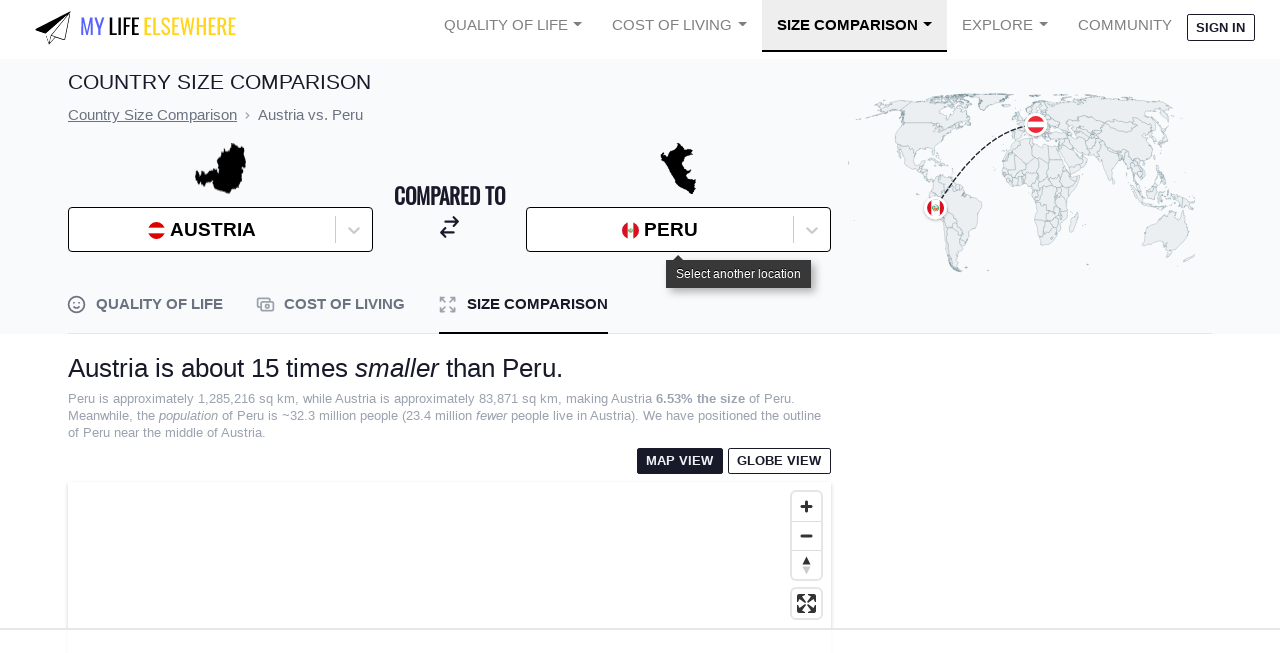

--- FILE ---
content_type: text/html
request_url: https://api.intentiq.com/profiles_engine/ProfilesEngineServlet?at=39&mi=10&dpi=936734067&pt=17&dpn=1&iiqidtype=2&iiqpcid=d74031a7-fc41-4d08-abcf-5a57977f6eb2&iiqpciddate=1769106797012&pcid=ff709c04-c7f1-4ab2-810e-55e75322d6e7&idtype=3&gdpr=0&japs=false&jaesc=0&jafc=0&jaensc=0&jsver=0.33&testGroup=A&source=pbjs&ABTestingConfigurationSource=group&abtg=A&vrref=https%3A%2F%2Fwww.mylifeelsewhere.com
body_size: 54
content:
{"abPercentage":97,"adt":1,"ct":2,"isOptedOut":false,"data":{"eids":[]},"dbsaved":"false","ls":true,"cttl":86400000,"abTestUuid":"g_73d4f39d-2277-4413-b318-a9ee50c2e080","tc":9,"sid":511999511}

--- FILE ---
content_type: text/plain
request_url: https://rtb.openx.net/openrtbb/prebidjs
body_size: -231
content:
{"id":"05044066-d528-4a3b-9a38-7175c044ad01","nbr":0}

--- FILE ---
content_type: text/plain
request_url: https://rtb.openx.net/openrtbb/prebidjs
body_size: -231
content:
{"id":"ef8b1f1e-8648-4bf6-b810-6ac49811cc83","nbr":0}

--- FILE ---
content_type: text/javascript
request_url: https://static.mylifeelsewhere.com/compiled/js/864.205f034b5d2f39ebf322.js
body_size: 2757
content:
(self.webpackChunkmle=self.webpackChunkmle||[]).push([[864],{5239:(e,t,o)=>{"use strict";o.r(t),o.d(t,{injectSizeMap:()=>f});var n=o(6443),a=o(7848),i=o(876),r=o(278),s=o(7160),l=o(7036),c=o(7350),u=o.n(c),d=o(8221),m=o.n(d),p=o(4397);function g(e){let t;return t=e>=5?0:.45*(5-e)/4,t}function h(e){let t=null,o=0;for(let n=0;n<e.geometry.coordinates.length;n++){const a=e.geometry.coordinates[n];if(a[0].length>=4){const e=(0,r.n1)(a),n=(0,s.A)(e);n>o&&(t=e,o=n)}}return null===t?e:t}const y={latLngDistance:(e,t,o,n)=>{const a=y.degToRad(t-e),i=y.degToRad(n-o),r=Math.sin(a/2)*Math.sin(a/2)+Math.cos(y.degToRad(e))*Math.cos(y.degToRad(t))*Math.sin(i/2)*Math.sin(i/2);return 2*Math.atan2(Math.sqrt(r),Math.sqrt(1-r))*6371},degToRad:e=>e*(Math.PI/180),lngDelta:(e,t)=>y.latLngDistance(e,e,1,100)/y.latLngDistance(t,t,1,100),clamp:(e,t,o)=>Math.max(t,Math.min(e,o)),clampLatitude:e=>y.clamp(e,-90,90),clampLongitude:e=>(180!==e&&(e=(e+180)%360-180),e)};class b{constructor({map:e,geojson:t,center:o,name:n}){this.map=e,this.geojson=t,this.center=o,this.name=n,this.onMouseMoveCallback=u()(this.onMove.bind(this),16,{leading:!0,trailing:!0}),this.onMouseUpCallback=this.onUp.bind(this),this.pendingUpdate=!1}_getBounds(){let e=(0,a.A)(this.geojson);return[y.clampLongitude(e[0]),y.clampLatitude(e[1]),y.clampLongitude(e[2]),y.clampLatitude(e[3])]}onMove(e){const t=e.lngLat;this.moveTo({lng:t.lng,lat:t.lat},!1),this.pendingUpdate||(this.pendingUpdate=!0,requestAnimationFrame((()=>{this.map.getSource("country-source").setData(this.geojson),this.pendingUpdate=!1})))}onUp(){this.map.off("mousemove",this.onMouseMoveCallback),this.updateLabelData(),this.map.setLayoutProperty("label-layer","visibility","visible")}draw(e){this.outline="FeatureCollection"===e.type?(0,l.A)(e):e,this.map.addLayer({id:"outline",type:"line",source:{type:"geojson",data:(0,p.A)(this.outline,{tolerance:g(this.map.getZoom())})},paint:{"line-color":"#000000","line-width":1.3}}),"FeatureCollection"===this.geojson.type&&this.geojson.features.forEach((e=>{e.properties.color=function(){const t=["#8695f6","#7e8be1","#646eb3","#6976bd","#4d5688","#383e65","#2c3151"];return t[e.properties.name.charCodeAt(0)%t.length]}()})),this.map.addSource("country-source",{type:"geojson",data:(0,p.A)(this.geojson,{tolerance:g(this.map.getZoom())})}),this.map.addLayer({id:"country",type:"fill",source:"country-source",paint:{"fill-color":["case",["has","color"],["get","color"],"#4d5688"],"fill-outline-color":"#000000","fill-opacity":.8}}),this.map.addSource("label-source",{type:"geojson",data:this.generateLabelData(this.geojson,this.name)}),this.map.addLayer({id:"label-layer",type:"symbol",source:"label-source",layout:{"text-field":"{name}","text-font":["Amazon Ember Condensed RC Bold"],"text-size":14},paint:{"text-color":"#000000"}});var t=new n.Popup({closeButton:!1,closeOnClick:!1});this.map.on("zoom",m()((()=>{requestAnimationFrame((()=>{const e=g(this.map.getZoom()),t=(0,p.A)(this.geojson,{tolerance:e}),o=(0,p.A)(this.outline,{tolerance:e});this.map.getSource("country-source").setData(t),this.map.getSource("outline").setData(o)}))}),100)),this.map.on("mousedown","country",(e=>{e.preventDefault(),requestAnimationFrame((()=>{this.map.setLayoutProperty("label-layer","visibility","none")})),this.map.on("mousemove",this.onMouseMoveCallback),this.map.once("mouseup",this.onMouseUpCallback)})),this.map.on("mouseenter","country",(e=>{t.setLngLat(e.lngLat).setHTML(this.name).addTo(this.map)})),this.map.on("mousemove","country",(e=>{t.setLngLat(e.lngLat)})),this.map.on("mouseleave","country",(e=>{t.remove()}))}_movePolygons(e,t){return e.map((e=>this._movePolygon(e,t)))}_movePolygon(e,t){return e.map((e=>e.map((e=>{const[o,n]=e,a={lng:o+(t.lng-this.center.lng),lat:n+(t.lat-this.center.lat)},i=y.lngDelta(this.center.lat,t.lat);return a.lng=(a.lng-t.lng)*i+t.lng,[a.lng,a.lat]}))))}updateLabelData(){var e;const t=this.generateLabelData();null===(e=this.map.getSource("label-source"))||void 0===e||e.setData(t)}moveTo(e,t=!0){if("FeatureCollection"===this.geojson.type){const t=this.geojson.features.map((t=>{const o=t.geometry.type,n=t.geometry.coordinates;let a;return"Polygon"===o?a=this._movePolygon(n,e):"MultiPolygon"===o&&(a=this._movePolygons(n,e)),Object.assign(Object.assign({},t),{type:"Feature",geometry:{type:o,coordinates:a}})}));this.geojson={type:"FeatureCollection",features:t}}else{const t=this.geojson.geometry.type,o=this.geojson.geometry.coordinates;let n;"Polygon"===t?n=this._movePolygon(o,e):"MultiPolygon"===t&&(n=this._movePolygons(o,e)),this.geojson={type:this.geojson.type,geometry:{type:t,coordinates:n}}}this.center=e,t&&(this.map.fitBounds(this._getBounds(),{padding:{top:25,bottom:25,left:25,right:25},duration:0}),this.updateLabelData())}generateLabelData(){var e,t;const o=[];return"FeatureCollection"===this.geojson.type?this.geojson.features.forEach((e=>{var t;o.push({type:"Feature",geometry:{type:"Point",coordinates:(0,i.A)(e.geometry).geometry.coordinates},properties:{name:null===(t=e.properties)||void 0===t?void 0:t.name}})})):o.push({type:"Feature",geometry:{type:"Point",coordinates:(0,i.A)(h(this.geojson)).geometry.coordinates},properties:{name:null!==(t=null===(e=this.geojson.properties)||void 0===e?void 0:e.name)&&void 0!==t?t:this.name}}),{type:"FeatureCollection",features:o}}}var v=o(3224),w=o(2542);const f=()=>{return e=void 0,t=void 0,a=function*(){var e;let t=null;w.un?t=`<a style="text-decoration: underline" href="${w.hn}" target="_blank">Try the app</a>`:w.m0&&(t=`<a style="text-decoration: underline" href="${w.LF}" target="_blank">Try the app</a>`);const o=new n.Map({container:"size-map-inject",style:"https://static.mylifeelsewhere.com/style-descriptor-1a.json",center:{lat:window.territoryA.lat,lng:window.territoryA.lng},zoom:4,attributionControl:!1,cooperativeGestures:!0}).addControl(new n.AttributionControl({compact:!0,customAttribution:"&copy; MyLifeElsewhere.com"+(t?` | ${t}`:"")})).addControl(new n.NavigationControl).addControl(new n.FullscreenControl);o.on("styledata",(()=>{(()=>{const e={mercator:document.getElementById("map-view"),globe:document.getElementById("globe-view")};if(!e.mercator||!e.globe)return;const t=(t,n)=>{"mercator"===t?(e.mercator.classList.remove("btn-outline"),e.globe.classList.add("btn-outline")):(e.globe.classList.remove("btn-outline"),e.mercator.classList.add("btn-outline")),o.setProjection({type:t}),n&&o.easeTo({zoom:n})};e.mercator.addEventListener("click",(()=>t("mercator"))),e.globe.addEventListener("click",(()=>{t("globe",2.2)}))})(),document.getElementById("size-map-inject").style.backgroundImage="-webkit-gradient(\n      linear,\n      left bottom,\n      left top,\n      color-stop(0, rgb(253,253,253)),\n      color-stop(0.15, rgb(253,253,253)),\n      color-stop(0.53, rgb(223,223,223)),\n      color-stop(0.56, rgb(255,255,255)),\n      color-stop(1, rgb(253,253,253))\n      )"}));const a=new b({map:o,geojson:window.territoryB.geojson,center:{lat:window.territoryB.lat,lng:window.territoryB.lng},name:window.territoryB.name});let i,r=yield(0,v.Q)();(null===(e=r.country)||void 0===e?void 0:e.toLowerCase())===window.territoryA.iso.toLowerCase()&&r.longitude&&r.latitude?(a.moveTo({lng:parseFloat(r.longitude),lat:parseFloat(r.latitude)}),i=document.createTextNode(`We have positioned the outline of ${window.territoryB.name} near your home location of ${r.humanReadable}.`)):(a.moveTo({lng:window.territoryA.lng,lat:window.territoryA.lat}),i=document.createTextNode(`We have positioned the outline of ${window.territoryB.name} near the middle of ${window.territoryA.name}.`)),document.getElementById("map-text").appendChild(i),o.on("load",(function(){a.draw(window.territoryA.geojson)}))},new((o=void 0)||(o=Promise))((function(n,i){function r(e){try{l(a.next(e))}catch(e){i(e)}}function s(e){try{l(a.throw(e))}catch(e){i(e)}}function l(e){var t;e.done?n(e.value):(t=e.value,t instanceof o?t:new o((function(e){e(t)}))).then(r,s)}l((a=a.apply(e,t||[])).next())}));var e,t,o,a}},2634:()=>{}}]);

--- FILE ---
content_type: text/plain; charset=utf-8
request_url: https://ads.adthrive.com/http-api/cv2
body_size: 5253
content:
{"om":["00xbjwwl","04897otm","088iw0y0","0av741zl","0iyi1awv","0o3ed5fh","0p298ycs8g7","0p7rptpw","0pycs8g7","0rko03io","0sm4lr19","0y0basn0","1","1011_302_56233468","1011_302_56233474","1011_302_56233570","1011_302_56233638","1011_302_56273336","1011_302_56528060","1011_302_56651738","1011_302_57035135","1011_302_57035181","101779_7764-1036210","1028_8728253","10298ua7afe","10310289136970_462616255","1043_202078314","10ua7afe","11142692","11509227","1185:1610326728","11896988","12010080","12010084","12010088","12168663","12219634","124686_81","124843_10","124844_23","124848_8","124853_8","1453468","1610326625","1610326728","1610338926","17_24104714","17_24683316","17_24696334","17_24767217","17_24767257","1986:665280126","1ca6o4s6","1ktgrre1","1qlxu0yx","1qycnxb6","1r7rfn75","2132:42375967","2132:42602443","2132:45327625","2132:45999649","2149:11731891","2149:12156461","2179:581121500461316663","2249:564315101","2249:567996566","2249:650628025","2249:650628539","2249:674673693","2307:0pycs8g7","2307:10ua7afe","2307:3a19xks2","2307:5am84p90","2307:794di3me","2307:7fmk89yf","2307:7x8f326o","2307:7yj1wi4i","2307:875v1cu3","2307:8orkh93v","2307:9krcxphu","2307:9nex8xyd","2307:9t6gmxuz","2307:9w5l00h3","2307:a566o9hb","2307:clbujs0n","2307:cv0h9mrv","2307:fevt4ewx","2307:fphs0z2t","2307:fqeh4hao","2307:gn3plkq1","2307:hn3eanl8","2307:hswgcqif","2307:hya8dpaz","2307:i3i05vpz","2307:iiu0wq3s","2307:ixtrvado","2307:l2j3rq3s","2307:mnzinbrt","2307:pe0gcg4w","2307:phlvi7up","2307:plth4l1a","2307:q0nt8p8d","2307:s2ahu2ae","2307:tomxatk9","2307:tp9pafvo","2307:uqph5v76","2307:wcxo4um9","2307:x05tmoze","2307:xc88kxs9","2307:yytee9j8","2307:zd631qlo","2307:zpppp6w0","2307:zvdz58bk","24081062","2409_15064_70_86128402","2409_25495_176_CR52092921","2409_25495_176_CR52092923","2409_25495_176_CR52175340","2409_25495_176_CR52178316","25","25_53v6aquw","25_87z6cimm","25_cfnass1q","25_m2n177jy","25_pz8lwofu","25_sgaw7i5o","25_ti0s3bz3","25_utberk8n","25_ztlksnbe","25_zwzjgvpw","2636_1101777_7764-1036209","2636_1101777_7764-1036210","2662_200562_8166422","2662_200562_8168537","2662_200562_8172720","2662_200562_8182933","2676:85661853","2676:85702036","2676:86434328","2676:86690072","2676:86690079","2676:86698441","28u7c6ez","29414696","29414711","2966:522709","2974:8168537","2hdl0sv1","2ivtu6ed","2mokbgft","308_125203_17","308_125204_13","31809564","31810016","32j56hnc","33058672","33118520","34018583","34182009","34534189","3490:CR52223725","3490:CR52230541","362437_367_246178","3646_185414_T26335189","3658_15032_fevt4ewx","3658_15078_ce0kt1sn","3658_15078_fqeh4hao","3658_15315_q9c1qxt2","3658_15936_5am84p90","3658_18008_hswgcqif","3658_211122_0hly8ynw","3658_22079_zd631qlo","3658_229286_3a19xks2","3658_67113_ou8gxy4u","3658_85713_T26341811","3658_93957_T26406014","37qyxakf","381513943572","39303318","39350186","39364467","3LMBEkP-wis","3hkzqiet","3k7yez81","3p0mnojb","3v2n6fcp","40209386","409_227223","409_228349","42072323","43919984","43a7ptxe","43ij8vfd","43jaxpr7","44023623","44101732","44629254","45327624","45731686","458901553568","45v886tf","46039085","481703827","485027845327","4941618","4aqwokyz","4coijx9x","4fk9nxse","4gx2hhfb","4l7yzzlo","4mmcjpc4","4q34j5sl","4s7kdgkv","51004532","51372410","51372434","521168","52136743","52137182","52321874","5316_139700_6aefc6d3-264a-439b-b013-75aa5c48e883","5316_139700_978023aa-d852-4627-8f12-684a08992060","5316_139700_e57da5d6-bc41-40d9-9688-87a11ae6ec85","53v6aquw","5504:203525","5504:203731","5504:203884","55092222","5510:cymho2zs","5510:kecbwzbd","5510:m6t1h1z5","5510:mdhhxn07","5510:ouycdkmq","5510:pefxr7k2","5510:uer2l962","5510:wfxqcwx7","55116643","55116649","55167461","5526539217","553781814","5563_66529_OADD2.1178676524527878_1FWKO2OB8UEF3EH","5563_66529_OADD2.7353135343668_1BTJB8XRQ1WD0S0520","5563_66529_OAIP.2f397ca648cbe74b55f00f5c58cad88f","5563_66529_OAIP.b68940c0fa12561ebd4bcaf0bb889ff9","557_409_216366","557_409_216396","557_409_220139","557_409_220334","557_409_220344","557_409_220356","557_409_223589","557_409_223599","557_409_228055","557_409_228064","557_409_228105","558_93_nzm94v28","56018481","56254251","5626560399","56341213","56566551","5670:8166422","567405989","59856354","5a5vgxhj","5am84p90","5auirdnp","5iujftaz","5l03u8j0","5mq0qbm5","5nukj5da","5s8wi8hf","60146355","6026507537","60863868","60f5a06w","61085224","6126589185","6126589193","61444664","61459702","618576351","618653722","618876699","618980679","61900466","619089559","61916211","61932920","62187798","6226505231","6226505239","6226528671","6226530649","6250_66552_1112487743","6250_66552_1112888883","627227759","627309156","627309159","627506494","628015148","628086965","628153053","628222860","628223277","628360579","628360582","628444259","628444349","628444433","628444439","628456307","628456310","628456382","628456403","628622163","628622172","628622175","628622178","628622241","628622244","628622247","628622250","628683371","628687043","628687157","628687460","628687463","628803013","628841673","629007394","629009180","629167998","629168001","629168010","629168565","629171196","629171202","629311408","62968265","630137823","63092407","630928655","63100589","6365_61796_742174851279","6365_61796_784844652399","6365_61796_784880274628","6365_61796_784880275657","6365_61796_785326944429","6365_61796_785326944621","6365_61796_785326944648","6365_61796_790586041896","6365_61796_793303452385","636910768489","63barbg1","643476627005","6547_67916_WbXuLauYOscYWojaSZTB","6547_67916_pFD8qvM32mAL2eEzLa57","659216891404","665280126","673375558002","67swazxr","680575923","680_99480_700109379","680_99480_700109389","680_99480_700109393","694912939","697189924","697189965","697189999","697190012","697525780","697525795","697525824","697876985","697876986","697877001","698637276","699159763","6n1cwui3","6rbncy53","6zt4aowl","700109383","700109389","700109399","700117707","702423494","705115332","705115442","705116521","705127202","705411030","705555311","705643597","706320056","707103128","70_85402272","70_86082701","70_86698441","725307736711","728833672723","739528863809","7414_121891_5875727","74243_74_18268075","74243_74_18268078","74243_74_18364017","74243_74_18364062","74243_74_18364087","74243_74_18364134","74_462792978","7732580","7764-1036205","7764-1036208","7764-1036209","7764-1036210","7764-1038620","790184873197","79096186","794di3me","7969_149355_42072323","7969_149355_45327624","7969_149355_45999649","79mkktxr","7a0tg1yi","7cmeqmw8","7f298mk89yf","7fc6xgyo","7fl72cxu","7fmk89yf","7s82759r","7x298b3th35","7xb3th35","7y298j1wi4i","7yj1wi4i","8152859","8152878","8152879","8154363","8168539","8172731","81x4dv6q","821i184r","82_7764-1036203","82_7764-1036210","85402272","85444959","85444966","86434647","86509230","86698323","86745093","86925902","86925905","86925937","8b5u826e","8camtqjh","8edb3geb","8o298rkh93v","8orkh93v","8u418w0z","8w4klwi4","8zr444tq","9057/0328842c8f1d017570ede5c97267f40d","9057/211d1f0fa71d1a58cabee51f2180e38f","90_12219634","93_7fl72cxu","9687143","97_8193073","97_8193078","98xzy0ek","9925w9vu","99d55279-4dac-43f4-9c9c-411b3da7adff","9krcxphu","9nex8xyd","9r15vock","9rqgwgyb","9rvsrrn1","9t2986gmxuz","9t6gmxuz","_P-zIIc5ugE","a2uqytjp","a566o9hb","a7wye4jw","ag5h5euo","b5h6ex3r","bn278v80","bu0fzuks","bw5u85ie","bwwbm3ch","c1u7ixf4","c25t9p0u","c25uv8cd","c75hp4ji","c7i6r1q4","ce0kt1sn","cgx63l2w","clbujs0n","cmpalw5s","cr-08zaqf93uatj","cr-1oplzoysu9vd","cr-6ovjht2eubwe","cr-a9s2xe8tubwj","cr-a9s2xgzrubwj","cr-aaqt0j7wubwj","cr-aav22g1xubwj","cr-aav22g2xubwj","cr-aawz2m4yubwj","cr-aawz3f0uubwj","cr-f6puwm2yu7tf1","cr-flbd4mx4u9vd","cr-flbd4mx4ubwe","cr-g7wv3f7qvft","cr-ghun4f53uatj","cr-gugddm2kubwe","cr-h6q46o706lrgv2","cr-hzv9iatoubwe","cr-oueh8fz4ubwe","cr-pyl983h4u9vd","cr-wzt6eo5fu9vd","cymho2zs","d4pqkecm","d8xpzwgq","dc9iz3n6","ddd2k10l","ddffff20-ce4a-47d8-9d1e-5783a95052e3","de66hk0y","dg2WmFvzosE","djmuaamh","dsugp5th","duxvs448","ebtp661f","ecy21dds","edkk1gna","eiqtrsdn","ekocpzhh","enlhmyoh","evximl9e","extremereach_creative_76559239","fcn2zae1","fe298vt4ewx","fevt4ewx","fhvuatu6","fj2985atwid","fj5atwid","fjp0ceax","fjzzyur4","fpbj0p83","fq298eh4hao","fqeh4hao","fy5qcztw","ge4000vb","ge9r69g3","gn3plkq1","gsez3kpt","gvotpm74","h0zwvskc","heyp82hb","hffavbt7","hgrz3ggo","hqz7anxg","hrwidqo8","hswgcqif","hueqprai","i2aglcoy","i3298i05vpz","i3i05vpz","i90isgt0","ii298u0wq3s","iiu0wq3s","iu5svso2","iw3id10l","ixtrvado","j32989smngx","j39smngx","ja9t2zld","jci9uj40","jd035jgw","jr169syq","k9jhrswd","kecbwzbd","kef79kfg","klqiditz","knoebx5v","ksrdc5dk","kz8629zd","l7bvynpy","lc408s2k","lqdvaorh","lryy2wkw","ltkghqf5","ly03jp9a","lz23iixx","m4298xt6ckm","m4xt6ckm","m6t1h1z5","mbgz0hvw","mdhhxn07","mev7qd3f","mne39gsk","mznp7ktv","n3egwnq7","n5qy4p52","ndestypq","np9yfx64","nrlkfmof","nul8m0gq","nzm94v28","o54qvth1","o705c5j6","o79rfir1","ofoon6ir","ofx94j80","oj70mowv","omj4hck5","onu0njpj","op9gtamy","ou8gxy4u","ouycdkmq","owpdp17p","oyophs7h","oz31jrd0","p0noqqn9","pagvt0pd","pefxr7k2","phlvi7up","pi9dvb89","pkydekxi","pl298th4l1a","plth4l1a","poc1p809","pq3cgxj4","prcz3msg","prq4f8da","q0nt8p8d","q6wuoqcc","q9c1qxt2","qaoxvuy4","qen3mj4l","qi6czu7b","qlw2vktr","qqvgscdx","r3co354x","r5pphbep","rcfcy8ae","rk5pkdan","rnvjtx7r","roeo100w","rqe1gysf","s2ahu2ae","s4s41bit","scpvMntwtuw","sdodmuod","seill0x0","sfg1qb1x","t2dlmwva","t4zab46q","t5kb9pme","t8qogbhp","tfbg3n3b","ti0s3bz3","tp9pafvo","tsa21krj","u7p1kjgp","ub298jltf5y","ubjltf5y","uda4zi8x","uer2l962","uf7vbcrs","ujl9wsn7","ujqkqtnh","uk3rjp8m","uqph5v76","utberk8n","uvn7tvga","uvzw7l54","uxt19cdi","uykfdhoc","veuwcd3t","vosqszns","w3ez2pdd","w82ynfkl","wcxo4um9","wf9qekf0","wq2985j4s9t","wt0wmo2s","wu5qr81l","wxfnrapl","wy75flx2","wzzwxxwa","x05tmoze","xa16e6j5","xdaezn6y","xe7etvhg","xgjdt26g","xgzzblzl","xmo5jx8r","xmrkzlba","xncaqh7c","xurgfkt2","yass8yy7","yi6qlg3p","ylz2n35t","yuma6t5d","z0t9f1cw","zaiy3lqy","zc3llejm","zd631qlo","zep75yl2","zfexqyi5","ziox91q0","zpppp6w0","zu18zf5y","zvdz58bk","zw6jpag6","zwzjgvpw","zxx9uh2b","7979132","7979135"],"pmp":[],"adomains":["123notices.com","1md.org","about.bugmd.com","acelauncher.com","adameve.com","akusoli.com","allyspin.com","askanexpertonline.com","atomapplications.com","bassbet.com","betsson.gr","biz-zone.co","bizreach.jp","bubbleroom.se","bugmd.com","buydrcleanspray.com","byrna.com","capitaloneshopping.com","clarifion.com","combatironapparel.com","controlcase.com","convertwithwave.com","cotosen.com","countingmypennies.com","cratedb.com","croisieurope.be","cs.money","dallasnews.com","definition.org","derila-ergo.com","dhgate.com","dhs.gov","displate.com","easyprint.app","easyrecipefinder.co","fabpop.net","familynow.club","fla-keys.com","folkaly.com","g123.jp","gameswaka.com","getbugmd.com","getconsumerchoice.com","getcubbie.com","gowavebrowser.co","gowdr.com","gransino.com","grosvenorcasinos.com","guard.io","hero-wars.com","holts.com","instantbuzz.net","itsmanual.com","jackpotcitycasino.com","justanswer.com","justanswer.es","la-date.com","lightinthebox.com","liverrenew.com","local.com","lovehoney.com","lulutox.com","lymphsystemsupport.com","manualsdirectory.org","meccabingo.com","medimops.de","mensdrivingforce.com","millioner.com","miniretornaveis.com","mobiplus.me","myiq.com","national-lottery.co.uk","naturalhealthreports.net","nbliver360.com","nikke-global.com","nordicspirit.co.uk","nuubu.com","onlinemanualspdf.co","original-play.com","outliermodel.com","paperela.com","paradisestays.site","parasiterelief.com","peta.org","photoshelter.com","plannedparenthood.org","playvod-za.com","printeasilyapp.com","printwithwave.com","profitor.com","quicklearnx.com","quickrecipehub.com","rakuten-sec.co.jp","rangeusa.com","refinancegold.com","robocat.com","royalcaribbean.com","saba.com.mx","shift.com","simple.life","spinbara.com","systeme.io","taboola.com","tackenberg.de","temu.com","tenfactorialrocks.com","theoceanac.com","topaipick.com","totaladblock.com","usconcealedcarry.com","vagisil.com","vegashero.com","vegogarden.com","veryfast.io","viewmanuals.com","viewrecipe.net","votervoice.net","vuse.com","wavebrowser.co","wavebrowserpro.com","weareplannedparenthood.org","xiaflex.com","yourchamilia.com"]}

--- FILE ---
content_type: text/plain; charset=UTF-8
request_url: https://at.teads.tv/fpc?analytics_tag_id=PUB_17002&tfpvi=&gdpr_consent=&gdpr_status=22&gdpr_reason=220&ccpa_consent=&sv=prebid-v1
body_size: 56
content:
OWU0MDQ1OWQtMzVlNC00ZTNlLTg1YWMtMGU4MzQ0NmM2NjZlIy0yLTg=

--- FILE ---
content_type: text/plain
request_url: https://rtb.openx.net/openrtbb/prebidjs
body_size: -231
content:
{"id":"ad6dd1af-87a9-4cb7-b0c2-daf3995f4034","nbr":0}

--- FILE ---
content_type: text/plain
request_url: https://rtb.openx.net/openrtbb/prebidjs
body_size: -231
content:
{"id":"2870cf57-3e31-4cf8-bec4-65da332dfdad","nbr":0}

--- FILE ---
content_type: text/plain
request_url: https://rtb.openx.net/openrtbb/prebidjs
body_size: -86
content:
{"id":"b24d9e43-1bdd-41bf-9352-fcbec06fdbed","nbr":0}

--- FILE ---
content_type: text/plain
request_url: https://rtb.openx.net/openrtbb/prebidjs
body_size: -231
content:
{"id":"2a98a659-3e15-42d4-ab4f-4a8433a0b1c9","nbr":0}

--- FILE ---
content_type: text/plain
request_url: https://rtb.openx.net/openrtbb/prebidjs
body_size: -231
content:
{"id":"6393a04f-0eb7-4bdc-ab39-38de89aecafb","nbr":0}

--- FILE ---
content_type: text/plain
request_url: https://rtb.openx.net/openrtbb/prebidjs
body_size: -231
content:
{"id":"b227d602-d60d-4940-9b43-bb827ff46e0f","nbr":0}